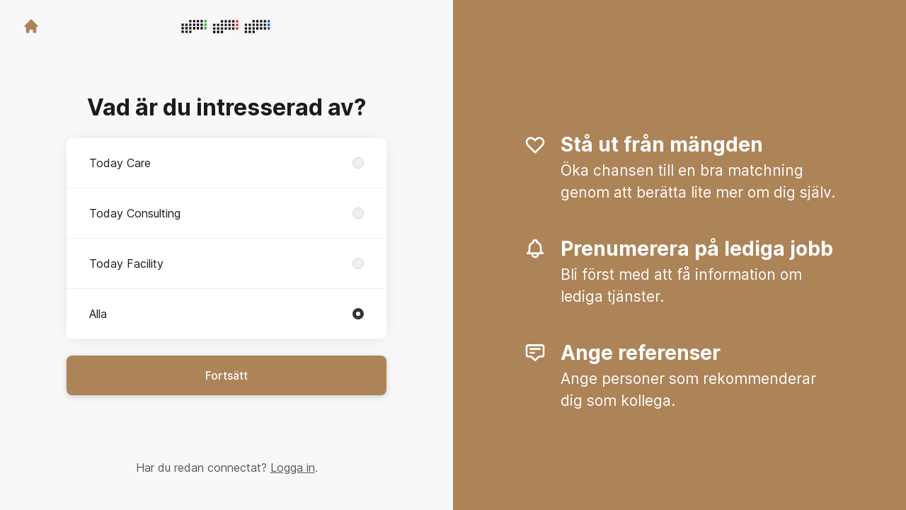

--- FILE ---
content_type: text/html; charset=utf-8
request_url: https://karriar.todayconsulting.se/connect?utm_campaign=page_251797_cta_1924606&utm_content=https%3A%2F%2Fkarriar.todayconsulting.se&utm_medium=cta-block&utm_source=teamtailor-page
body_size: 12860
content:
<!DOCTYPE html>

<html lang="sv" dir="ltr">
  <head>
    <script src="https://assets-aws.teamtailor-cdn.com/assets/packs/js/runtime-06dfbb913b7ed21c218f.js" crossorigin="anonymous" data-turbo-track="reload" nonce="a0032c83bf608cc6017f42a077c445a1" defer="defer" integrity="sha384-poTopTvxQsNC9elQPk7VPGyO9Mv+LXVu/hz35ATt0C0J/Mo8QEjOiGMVETK7yqQX"></script>
<script src="https://assets-aws.teamtailor-cdn.com/assets/packs/js/5217-d722161248a86ef021eb.js" crossorigin="anonymous" data-turbo-track="reload" nonce="a0032c83bf608cc6017f42a077c445a1" defer="defer" integrity="sha384-3uhEwc9uRPhLRiFZuyE1+fXG2cPfzR9U79Emaqi+mAfXU4IoMzhLyJlcm/7r1wQE"></script>
<script src="https://assets-aws.teamtailor-cdn.com/assets/packs/js/cookies-a135f52d0a68c93f4012.js" crossorigin="anonymous" data-turbo-track="reload" nonce="a0032c83bf608cc6017f42a077c445a1" defer="defer" integrity="sha384-0sL6GTF8sTKsSFPNxAGm6429n1teKKhy573MDp74v/UIVHe/z//4JrnBZWLBIJZQ"></script>
<script src="https://assets-aws.teamtailor-cdn.com/assets/packs/js/601-7d3383e7a375dc1aaa1b.js" crossorigin="anonymous" data-turbo-track="reload" nonce="a0032c83bf608cc6017f42a077c445a1" defer="defer" integrity="sha384-l5I801Pjg1EBg2KQZqeHOLGUzdhI7+PBvRsMqdEOUrzi+WANH250/E7d/ntAKPkC"></script>
<script src="https://assets-aws.teamtailor-cdn.com/assets/packs/js/8559-d931dd583b4bb79d0e2a.js" crossorigin="anonymous" data-turbo-track="reload" nonce="a0032c83bf608cc6017f42a077c445a1" defer="defer" integrity="sha384-9pmZ0INZG4vdr7arMaCamElHv26NrYEKOvqhf9yjMS5zyzkA40w7ExDWqxGcv2vE"></script>
<script src="https://assets-aws.teamtailor-cdn.com/assets/packs/js/7107-2c8b0452b1096d40d889.js" crossorigin="anonymous" data-turbo-track="reload" nonce="a0032c83bf608cc6017f42a077c445a1" defer="defer" integrity="sha384-F6jpFzRjsKwuSo3AQM4sFVxNTUvURcCz99PinP+Ioe6ku9FF/btyL6hHI9n3qsl9"></script>
<script src="https://assets-aws.teamtailor-cdn.com/assets/packs/js/7569-e58747a9f908cb43e1b3.js" crossorigin="anonymous" data-turbo-track="reload" nonce="a0032c83bf608cc6017f42a077c445a1" defer="defer" integrity="sha384-S0zTpVoc8Vs13vk6Kbzd4XaCKN6W1FEoXxzPfjU90TE6UFmLwezLnsbOzheFX6Wa"></script>
<script src="https://assets-aws.teamtailor-cdn.com/assets/packs/js/1339-b925845164b8e686a79a.js" crossorigin="anonymous" data-turbo-track="reload" nonce="a0032c83bf608cc6017f42a077c445a1" defer="defer" integrity="sha384-yapHLUqNCuT45nBnAZl9xUw4ZS2yRCTqE6mB5sdk9J0xo/sOwbw19jkUnNrENbtU"></script>
<script src="https://assets-aws.teamtailor-cdn.com/assets/packs/js/connect-e66be28dbddb2ee7aa1b.js" crossorigin="anonymous" data-turbo-track="reload" nonce="a0032c83bf608cc6017f42a077c445a1" defer="defer" integrity="sha384-RgBpaWVnuntBqHjkzKh7lpamWcJ5DqXixp2FPYe4t7XsrcatfOPCrxRsIXa5WLrj"></script>
<script src="https://assets-aws.teamtailor-cdn.com/assets/packs/js/4254-c45eea0ea8a6e7fbe408.js" crossorigin="anonymous" data-turbo-track="reload" nonce="a0032c83bf608cc6017f42a077c445a1" defer="defer" integrity="sha384-apFmoAEVdGUqGEoR1Nm41DSwOTXZzwghwLCdRgTnXOu0tfFK3Fa/hBBCV7G0v2h8"></script>
<script src="https://assets-aws.teamtailor-cdn.com/assets/packs/js/8454-e660b5c793efc07457dc.js" crossorigin="anonymous" data-turbo-track="reload" nonce="a0032c83bf608cc6017f42a077c445a1" defer="defer" integrity="sha384-dGFXkTHDjzQntcGqSSnoJx1fghvXUfT/FblSy/fbsoR5GK/y4zwSXGBuC8kTUS0h"></script>
<script src="https://assets-aws.teamtailor-cdn.com/assets/packs/js/font-awesome-d93dcae92dfe0efb796e.js" crossorigin="anonymous" data-turbo-track="reload" nonce="a0032c83bf608cc6017f42a077c445a1" defer="defer" integrity="sha384-sgVCsKWBVlfrJgIFsdlR2hm5bWFvxj4FMh2tADpdMYjjg08BCPEMHpJBGn7LdVlS"></script>

    <link rel="stylesheet" crossorigin="anonymous" href="https://assets-aws.teamtailor-cdn.com/assets/packs/css/connect-4b5f9fe4.css" data-turbo-track="reload" integrity="sha384-TrfmDDAOJ+Fqi7xKDTfcFRwZwMzT7Mi2DFG7vPZFsfs+LgbWeqiAa3kcjn3FCD6/" />

    
    

    <meta name="viewport" content="width=device-width, initial-scale=1">
    <meta name="turbo-cache-control" content="no-cache">
    <meta name="turbo-prefetch" content="false">
    <meta name="sentry-dsn" content="">

    
    <link rel='icon' type='image/png' href='https://images.teamtailor-cdn.com/images/s3/teamtailor-production/favicon-v3/image_uploads/1280e038-1a44-4d69-9a5d-539800cb018e/original.ico'><link rel='apple-touch-icon' href='https://images.teamtailor-cdn.com/images/s3/teamtailor-production/favicon_apple-v3/image_uploads/1280e038-1a44-4d69-9a5d-539800cb018e/original.ico' sizes='180x180'>
    <meta name="description" content="Connecta med Today Consulting för att hålla dig uppdaterad och få notiser om lediga tjänster" />
    

    <meta property="og:locale" content="sv_SE" />
    <meta property="og:type" content="article" />
    <meta property="og:title" content="Connect - Today Consulting " />
    <meta property="og:site_name" content="Today Consulting " />
    <meta property="og:url" content="https://karriar.todayconsulting.se/connect?utm_campaign=page_251797_cta_1924606&utm_content=https%3A%2F%2Fkarriar.todayconsulting.se&utm_medium=cta-block&utm_source=teamtailor-page" />
    <meta property="og:description" content="Connecta med Today Consulting för att hålla dig uppdaterad och få notiser om lediga tjänster" />
    
        <meta property="og:image" content="https://screenshots.teamtailor-cdn.com/a29e2e1c-d2c0-410e-b4b1-68df75091935-facebook.png?update=1712586931" />
        <meta property="og:image:width" content="1200" />
        <meta property="og:image:height" content="630" />

        <meta name="twitter:card" content="summary_large_image" />
        <meta name="twitter:image" content="https://screenshots.teamtailor-cdn.com/a29e2e1c-d2c0-410e-b4b1-68df75091935-twitter.png?update=1712586931" />
        <meta name="twitter:title" content="Connect - Today Consulting " />
        <meta name="twitter:description" content="Connecta med Today Consulting för att hålla dig uppdaterad och få notiser om lediga tjänster" />
      
    
    

    <title>
        Today Consulting 
        – Connect
    </title>

    <meta name="csrf-param" content="authenticity_token" />
<meta name="csrf-token" content="uPfvb86mDiLHGv5vdHjco64COzmVqjJuOd4jk-vPfeWrAIzjQBrgOew15iCuldj5UgUAMbMmlrMJw8QNDqG1GQ" />
    

    <style media="all">
  :root {
    --company-primary-bg-color: 255, 255, 255;
    --company-secondary-bg-color: 173, 131, 88;
    --company-secondary-bg-light-5-color: 181, 144, 105;
    --company-secondary-bg-fallback-color: 173, 131, 88;
    --company-primary-text-color: 37, 37, 37;
    --company-primary-text-dark-5-color: 24, 24, 24;
    --company-primary-text-dark-10-color: 11, 11, 11;
    --company-primary-text-light-50-color: 164, 164, 164;
    --company-primary-text-light-77-color: 233, 233, 233;
    --company-secondary-text-color: 255, 255, 255;
    --company-secondary-text-light-5-color: 255, 255, 255;
    --company-secondary-text-light-15-color: 255, 255, 255;
    --company-link-color: 173, 131, 88;
    --company-link-color-on-white: 107, 80, 52;
    --company-color: 173, 131, 88;

    --company-button-text-color: 255, 255, 255;
    --company-button-bg-color: 173, 131, 88;

    --company-button-bg-light-5-color: 181, 144, 105;
    --company-button-bg-light-15-color: 198, 169, 139;

    --company-border-radius: 40px;

    --company-header-font-family: "Roboto";
    --company-header-font-weight: 500;
    --company-body-font-family: "Roboto";
    --company-body-font-weight: ;
  }
</style>

  <meta name="theme-color" content="#ad8358">



    
  </head>

  <body id="connect" class="bg-white text-gray-700 company-link-style--underline candidates new" data-controller="connect--height" data-block-scripts="true">
    

    

        <dialog data-controller="common--cookies--alert" data-common--cookies--alert-inside-iframe-value="false" data-common--cookies--alert-block-scripts-value="true" data-common--cookies--alert-takeover-modal-value="false" data-common--cookies--alert-show-cookie-widget-value="true" class="company-links fixed shadow-form w-auto items-center rounded p-4 bg-company-primary text-company-primary overflow-y-auto border-none max-h-[80vh] z-cookie-alert lg:gap-x-6 lg:max-h-[calc(100vh-40px)] flex-col inset-x-4 bottom-4 mb-0 mt-auto justify-between !translate-y-0 !top-0 lg:p-10 lg:flex-row lg:inset-x-[40px] lg:mb-6">

    <div class="w-full max-w-screen-xl overflow-y-auto">
      <h2 class="font-bold block text-md mb-2">Webbplatsen använder cookies för att säkerställa att du får den bästa upplevelsen.</h2>

      <p class="mb-2">
        Today Consulting  och våra samarbetspartner använder cookies och liknande tekniker (gemensamt &quot;cookies&quot;) som behövs för att visa webbplatsen och för att säkerställa att du får den bästa upplevelsen.

          Om du samtycker till det kommer vi också att använda cookies för analyssyften.
      </p>

      <p class="mb-2">Besök vår <a class='company-link' href='https://karriar.todayconsulting.se/cookie-policy'>Cookie Policy</a> för att läsa mer om de cookies vi använder.</p>

      <p>Du kan när som helst återkalla eller ändra ditt samtycke genom att klicka på ”Hantera cookies”, som du hittar längst ner på varje sida.</p>
</div>
    <div
      class="
        flex flex-col items-center gap-[10px] mt-6 flex-shrink-0 mb-2 w-full
        md:flex-row md:w-auto lg:flex-col
      "
    >
      <button class="careersite-button w-full" aria-label="Acceptera alla cookies" data-action="click-&gt;common--cookies--alert#acceptAll">Acceptera alla cookies</button>

        <button class="careersite-button w-full" aria-label="Neka alla icke-nödvändiga cookies" data-action="click-&gt;common--cookies--alert#disableAll">Neka alla icke-nödvändiga cookies</button>

      <button class="careersite-button w-full" aria-label="Inställningar för cookies" data-action="click-&gt;common--cookies--alert#openPreferences">Inställningar för cookies</button>
    </div>
</dialog>
      <dialog data-controller="common--cookies--preferences" data-common--cookies--preferences-checked-categories-value="[]" data-common--cookies--preferences-inside-iframe-value="false" data-action="open-cookie-preferences@window-&gt;common--cookies--preferences#open" class="company-links bg-company-primary text-company-primary shadow-form inset-x-4 mb-4 rounded max-w-screen-sm p-4 overflow-auto max-h-[80vh] z-cookie-alert backdrop:bg-[rgba(0,0,0,0.6)] sm:p-10 sm:mb-auto fixed top-2">
  <div class="mb-5 text-center;">
    <h1 class="font-bold mb-2 text-lg">Välj vilka cookies du vill godkänna</h1>
    <p class="text-left mb-2">På den här sidan sätter vi alltid cookies som är nödvändiga, d.v.s. som behöver användas för att sidan ska fungera ordentligt.</p>
    <p class="text-left mb-2">Om du samtycker till det kommer vi också att sätta andra typer av cookies. Du kan lämna eller ta tillbaka ditt samtycke till olika typer av cookies med hjälp av reglarna nedan. Du kan ändra eller ta tillbaka ditt samtycke när du vill, genom att klicka på länken &quot;Hantera Cookies&quot;, som alltid finns tillgänglig på botten av sidan.</p>
    <p class="text-left">För att lära dig mer om vad de olika typerna av cookies gör och hur dina uppgifter används när de sätts, se vår <a href='https://karriar.todayconsulting.se/cookie-policy'>cookiepolicy</a>.</p>
  </div>

  <div class="mb-10 text-sm leading-snug">
    <div class="flex mb-3 items-start sm:mb-5 cursor-default" data-preference-type="strictly_necessary">
  <div class="label-switch label-switch--disabled">
    <input type="checkbox" disabled="disabled" id="strictly_necessary" checked="checked" class="peer">

    <div class="checkbox peer-focus:ring-2 peer-focus:ring-blue-600"></div>
</div>
  <div class="ml-4 flex flex-col">
    <label class="font-semibold" for="strictly_necessary">Strikt nödvändiga</label>

    <p>Dessa cookies är nödvändiga för att sidan ska fungera ordentligt, och sätts alltid när du besöker sidan.</p>

      <span>
        <strong>Leverantörer</strong>
        <span>Teamtailor</span>
      </span>
</div></div>

    <div class="flex mb-3 items-start sm:mb-5" data-preference-type="analytics">
  <div class="label-switch">
    <input type="checkbox" id="analytics" class="peer" data-common--cookies--preferences-target="categoryInput" data-action="input-&gt;common--cookies--preferences#handleCategoryToggle">

    <div class="checkbox peer-focus:ring-2 peer-focus:ring-blue-600"></div>
</div>
  <div class="ml-4 flex flex-col">
    <label class="font-semibold cursor-pointer" for="analytics">Statistik</label>

    <p>Dessa cookies samlar in information som hjälper oss att förstå hur sidan används.</p>

      <span>
        <strong>Leverantörer</strong>
        <span>Teamtailor</span>
      </span>
</div></div>

    

    
  </div>

  <div class="flex flex-col items-center gap-6">
    <button class="careersite-button w-full" data-action="click-&gt;common--cookies--preferences#handleAccept">Godkänn dessa cookies</button>

    <button class="careersite-button w-full" data-action="click-&gt;common--cookies--preferences#handleDecline">Neka alla icke-nödvändiga cookies</button>
  </div>
</dialog>

    
<div class="flex min-h-screen">
  <div class="flex flex-col items-center justify-center w-full bg-gray-200">
    <div class="flex flex-col items-center justify-between flex-grow w-full mx-12">
      <div class="flex items-center justify-between w-full px-4 my-6 sm:px-8">
    <div class="w-35">
      <a aria-label="Gå till karriärsidan" class="inline-flex w-fit text-company-button-bg" data-test="home-button" href="/"><svg xmlns="http://www.w3.org/2000/svg" fill="currentColor" viewBox="0 0 20 20" class="w-6 h-6  currentColor" aria-hidden="true">
    <path d="M10.707 2.293a1 1 0 00-1.414 0l-7 7a1 1 0 001.414 1.414L4 10.414V17a1 1 0 001 1h2a1 1 0 001-1v-2a1 1 0 011-1h2a1 1 0 011 1v2a1 1 0 001 1h2a1 1 0 001-1v-6.586l.293.293a1 1 0 001.414-1.414l-7-7z" />
</svg></a>
    </div>

    <a aria-label="Gå till karriärsidan" data-test="company-logo" href="/"><img class="max-w-[150px] max-h-70 !text-company-button-bg" alt="Today Consulting -logga" src="https://images.teamtailor-cdn.com/images/s3/teamtailor-production/logotype-v3/image_uploads/d760ddc1-4ca6-408d-988f-af33893cea9c/original.png" /></a>


    <span class="w-35"></span>
</div>


      <div class="w-full max-w-500">
        <form class="flex flex-col justify-center overflow-hidden w-full relative" data-controller="connect--form connect--signup-form careersite--messenger-token" data-connect--form-submit-on-enter-value="true" data-careersite--messenger-token-candidate-endpoint-value="/candidates" data-remote="true" novalidate="novalidate" action="/connect/candidates" accept-charset="UTF-8" method="post"><input type="hidden" name="authenticity_token" value="-1F7fXUCF9Wt3-WNkb1qkiTI5dj5BERC3KDna1JFcgFl66iWICsYb7wxoL_bM6fZH9Es3b6zdEbfjm1SgDxwaw" autocomplete="off" />
          <input type="hidden" name="ctoken" id="ctoken" data-careersite--messenger-token-target="tokenInput" autocomplete="off" />
          <input type="hidden" name="city" id="city" value="true" data-connect--signup-form-target="city" autocomplete="off" />

            <div class="w-full p-6 animate__animated animate__faster" data-connect--signup-form-target="departments">
              <h1 class="mb-6 text-3xl font-bold leading-tight text-center">
                Vad är du intresserad av?
              </h1>

              <div class="mb-6 w-full">


  <div class="bg-white rounded shadow-form company-links company-links-on-white">
    
                <div class="overflow-y-auto max-h-[20rem] high:max-h-475">
                    <div class="relative" data-controller="connect--settings--department-picker">
      <div class="border-b border-gray-300 last:border-0" data-connect--settings--department-picker-target="departmentsWrapper" data-id="73609">
        <label class="form-box-label form-box-label--radio form-box-label--clickable">

    <span class="break-words overflow-hidden">Today Care</span>

    <input data-name="department_id" data-connect--settings--department-picker-target="departmentInput" data-action="connect--settings--department-picker#handleChangeDepartment" data-connect--signup-form-target="socialAttributeInput" aria-required="false" class="form-box-label__option bg-gray-300 border-gray-500" type="radio" value="73609" name="candidate[department_id]" id="candidate_department_id_73609" />
</label>


          <div class="mb-6 hidden" data-department="73609" data-connect--settings--department-picker-target="rolesWrapper">
            <label class="form-box-label form-box-label--radio form-box-label--indent form-box-label--clickable">

    <span class="break-words overflow-hidden">Alla roller</span>

    <input data-name="role_id" data-connect--settings--department-picker-target="roleInput allRoleInput" data-action="connect--settings--department-picker#handleChangeRole" data-connect--signup-form-target="socialAttributeInput" data-for-department="73609" aria-required="false" class="form-box-label__option bg-gray-300 border-gray-500" type="radio" value="0" name="candidate[role_id]" id="candidate_role_id_0" />
</label>


              <label class="form-box-label form-box-label--radio form-box-label--indent form-box-label--clickable">

    <span class="break-words overflow-hidden">Läkare</span>

    <input data-name="role_id" data-connect--settings--department-picker-target="roleInput" data-action="connect--settings--department-picker#handleChangeRole" data-connect--signup-form-target="socialAttributeInput" data-for-department="73609" aria-required="false" class="form-box-label__option bg-gray-300 border-gray-500" type="radio" value="182293" name="candidate[role_id]" id="candidate_role_id_182293" />
</label>

              <label class="form-box-label form-box-label--radio form-box-label--indent form-box-label--clickable">

    <span class="break-words overflow-hidden">Sjuksköterska</span>

    <input data-name="role_id" data-connect--settings--department-picker-target="roleInput" data-action="connect--settings--department-picker#handleChangeRole" data-connect--signup-form-target="socialAttributeInput" data-for-department="73609" aria-required="false" class="form-box-label__option bg-gray-300 border-gray-500" type="radio" value="182294" name="candidate[role_id]" id="candidate_role_id_182294" />
</label>

              <label class="form-box-label form-box-label--radio form-box-label--indent form-box-label--clickable">

    <span class="break-words overflow-hidden">Undersköterska</span>

    <input data-name="role_id" data-connect--settings--department-picker-target="roleInput" data-action="connect--settings--department-picker#handleChangeRole" data-connect--signup-form-target="socialAttributeInput" data-for-department="73609" aria-required="false" class="form-box-label__option bg-gray-300 border-gray-500" type="radio" value="182295" name="candidate[role_id]" id="candidate_role_id_182295" />
</label>

</div></div>      <div class="border-b border-gray-300 last:border-0" data-connect--settings--department-picker-target="departmentsWrapper" data-id="73675">
        <label class="form-box-label form-box-label--radio form-box-label--clickable">

    <span class="break-words overflow-hidden">Today Consulting</span>

    <input data-name="department_id" data-connect--settings--department-picker-target="departmentInput" data-action="connect--settings--department-picker#handleChangeDepartment" data-connect--signup-form-target="socialAttributeInput" aria-required="false" class="form-box-label__option bg-gray-300 border-gray-500" type="radio" value="73675" name="candidate[department_id]" id="candidate_department_id_73675" />
</label>


          <div class="mb-6 hidden" data-department="73675" data-connect--settings--department-picker-target="rolesWrapper">
            <label class="form-box-label form-box-label--radio form-box-label--indent form-box-label--clickable">

    <span class="break-words overflow-hidden">Alla roller</span>

    <input data-name="role_id" data-connect--settings--department-picker-target="roleInput allRoleInput" data-action="connect--settings--department-picker#handleChangeRole" data-connect--signup-form-target="socialAttributeInput" data-for-department="73675" aria-required="false" class="form-box-label__option bg-gray-300 border-gray-500" type="radio" value="0" name="candidate[role_id]" id="candidate_role_id_0" />
</label>


              <label class="form-box-label form-box-label--radio form-box-label--indent form-box-label--clickable">

    <span class="break-words overflow-hidden">Administratör</span>

    <input data-name="role_id" data-connect--settings--department-picker-target="roleInput" data-action="connect--settings--department-picker#handleChangeRole" data-connect--signup-form-target="socialAttributeInput" data-for-department="73675" aria-required="false" class="form-box-label__option bg-gray-300 border-gray-500" type="radio" value="185570" name="candidate[role_id]" id="candidate_role_id_185570" />
</label>

              <label class="form-box-label form-box-label--radio form-box-label--indent form-box-label--clickable">

    <span class="break-words overflow-hidden">Bygg och anläggning</span>

    <input data-name="role_id" data-connect--settings--department-picker-target="roleInput" data-action="connect--settings--department-picker#handleChangeRole" data-connect--signup-form-target="socialAttributeInput" data-for-department="73675" aria-required="false" class="form-box-label__option bg-gray-300 border-gray-500" type="radio" value="250459" name="candidate[role_id]" id="candidate_role_id_250459" />
</label>

              <label class="form-box-label form-box-label--radio form-box-label--indent form-box-label--clickable">

    <span class="break-words overflow-hidden">Chefsroll</span>

    <input data-name="role_id" data-connect--settings--department-picker-target="roleInput" data-action="connect--settings--department-picker#handleChangeRole" data-connect--signup-form-target="socialAttributeInput" data-for-department="73675" aria-required="false" class="form-box-label__option bg-gray-300 border-gray-500" type="radio" value="182455" name="candidate[role_id]" id="candidate_role_id_182455" />
</label>

              <label class="form-box-label form-box-label--radio form-box-label--indent form-box-label--clickable">

    <span class="break-words overflow-hidden">Ekonomi</span>

    <input data-name="role_id" data-connect--settings--department-picker-target="roleInput" data-action="connect--settings--department-picker#handleChangeRole" data-connect--signup-form-target="socialAttributeInput" data-for-department="73675" aria-required="false" class="form-box-label__option bg-gray-300 border-gray-500" type="radio" value="227478" name="candidate[role_id]" id="candidate_role_id_227478" />
</label>

              <label class="form-box-label form-box-label--radio form-box-label--indent form-box-label--clickable">

    <span class="break-words overflow-hidden">Försäljning</span>

    <input data-name="role_id" data-connect--settings--department-picker-target="roleInput" data-action="connect--settings--department-picker#handleChangeRole" data-connect--signup-form-target="socialAttributeInput" data-for-department="73675" aria-required="false" class="form-box-label__option bg-gray-300 border-gray-500" type="radio" value="182456" name="candidate[role_id]" id="candidate_role_id_182456" />
</label>

              <label class="form-box-label form-box-label--radio form-box-label--indent form-box-label--clickable">

    <span class="break-words overflow-hidden">HR</span>

    <input data-name="role_id" data-connect--settings--department-picker-target="roleInput" data-action="connect--settings--department-picker#handleChangeRole" data-connect--signup-form-target="socialAttributeInput" data-for-department="73675" aria-required="false" class="form-box-label__option bg-gray-300 border-gray-500" type="radio" value="182453" name="candidate[role_id]" id="candidate_role_id_182453" />
</label>

              <label class="form-box-label form-box-label--radio form-box-label--indent form-box-label--clickable">

    <span class="break-words overflow-hidden">Kundtjänst</span>

    <input data-name="role_id" data-connect--settings--department-picker-target="roleInput" data-action="connect--settings--department-picker#handleChangeRole" data-connect--signup-form-target="socialAttributeInput" data-for-department="73675" aria-required="false" class="form-box-label__option bg-gray-300 border-gray-500" type="radio" value="182454" name="candidate[role_id]" id="candidate_role_id_182454" />
</label>

              <label class="form-box-label form-box-label--radio form-box-label--indent form-box-label--clickable">

    <span class="break-words overflow-hidden">Lagerarbete</span>

    <input data-name="role_id" data-connect--settings--department-picker-target="roleInput" data-action="connect--settings--department-picker#handleChangeRole" data-connect--signup-form-target="socialAttributeInput" data-for-department="73675" aria-required="false" class="form-box-label__option bg-gray-300 border-gray-500" type="radio" value="182450" name="candidate[role_id]" id="candidate_role_id_182450" />
</label>

              <label class="form-box-label form-box-label--radio form-box-label--indent form-box-label--clickable">

    <span class="break-words overflow-hidden">Produktionsmedarbetare</span>

    <input data-name="role_id" data-connect--settings--department-picker-target="roleInput" data-action="connect--settings--department-picker#handleChangeRole" data-connect--signup-form-target="socialAttributeInput" data-for-department="73675" aria-required="false" class="form-box-label__option bg-gray-300 border-gray-500" type="radio" value="182451" name="candidate[role_id]" id="candidate_role_id_182451" />
</label>

              <label class="form-box-label form-box-label--radio form-box-label--indent form-box-label--clickable">

    <span class="break-words overflow-hidden">Student</span>

    <input data-name="role_id" data-connect--settings--department-picker-target="roleInput" data-action="connect--settings--department-picker#handleChangeRole" data-connect--signup-form-target="socialAttributeInput" data-for-department="73675" aria-required="false" class="form-box-label__option bg-gray-300 border-gray-500" type="radio" value="182457" name="candidate[role_id]" id="candidate_role_id_182457" />
</label>

              <label class="form-box-label form-box-label--radio form-box-label--indent form-box-label--clickable">

    <span class="break-words overflow-hidden">Teknik</span>

    <input data-name="role_id" data-connect--settings--department-picker-target="roleInput" data-action="connect--settings--department-picker#handleChangeRole" data-connect--signup-form-target="socialAttributeInput" data-for-department="73675" aria-required="false" class="form-box-label__option bg-gray-300 border-gray-500" type="radio" value="182458" name="candidate[role_id]" id="candidate_role_id_182458" />
</label>

              <label class="form-box-label form-box-label--radio form-box-label--indent form-box-label--clickable">

    <span class="break-words overflow-hidden">Transport</span>

    <input data-name="role_id" data-connect--settings--department-picker-target="roleInput" data-action="connect--settings--department-picker#handleChangeRole" data-connect--signup-form-target="socialAttributeInput" data-for-department="73675" aria-required="false" class="form-box-label__option bg-gray-300 border-gray-500" type="radio" value="245719" name="candidate[role_id]" id="candidate_role_id_245719" />
</label>

              <label class="form-box-label form-box-label--radio form-box-label--indent form-box-label--clickable">

    <span class="break-words overflow-hidden">Truckförare</span>

    <input data-name="role_id" data-connect--settings--department-picker-target="roleInput" data-action="connect--settings--department-picker#handleChangeRole" data-connect--signup-form-target="socialAttributeInput" data-for-department="73675" aria-required="false" class="form-box-label__option bg-gray-300 border-gray-500" type="radio" value="245720" name="candidate[role_id]" id="candidate_role_id_245720" />
</label>

              <label class="form-box-label form-box-label--radio form-box-label--indent form-box-label--clickable">

    <span class="break-words overflow-hidden">Webbutvecklare</span>

    <input data-name="role_id" data-connect--settings--department-picker-target="roleInput" data-action="connect--settings--department-picker#handleChangeRole" data-connect--signup-form-target="socialAttributeInput" data-for-department="73675" aria-required="false" class="form-box-label__option bg-gray-300 border-gray-500" type="radio" value="314197" name="candidate[role_id]" id="candidate_role_id_314197" />
</label>

</div></div>      <div class="border-b border-gray-300 last:border-0" data-connect--settings--department-picker-target="departmentsWrapper" data-id="73674">
        <label class="form-box-label form-box-label--radio form-box-label--clickable">

    <span class="break-words overflow-hidden">Today Facility</span>

    <input data-name="department_id" data-connect--settings--department-picker-target="departmentInput" data-action="connect--settings--department-picker#handleChangeDepartment" data-connect--signup-form-target="socialAttributeInput" aria-required="false" class="form-box-label__option bg-gray-300 border-gray-500" type="radio" value="73674" name="candidate[department_id]" id="candidate_department_id_73674" />
</label>


          <div class="mb-6 hidden" data-department="73674" data-connect--settings--department-picker-target="rolesWrapper">
            <label class="form-box-label form-box-label--radio form-box-label--indent form-box-label--clickable">

    <span class="break-words overflow-hidden">Alla roller</span>

    <input data-name="role_id" data-connect--settings--department-picker-target="roleInput allRoleInput" data-action="connect--settings--department-picker#handleChangeRole" data-connect--signup-form-target="socialAttributeInput" data-for-department="73674" aria-required="false" class="form-box-label__option bg-gray-300 border-gray-500" type="radio" value="0" name="candidate[role_id]" id="candidate_role_id_0" />
</label>


              <label class="form-box-label form-box-label--radio form-box-label--indent form-box-label--clickable">

    <span class="break-words overflow-hidden">Fastighetsrelaterade stödtjänster</span>

    <input data-name="role_id" data-connect--settings--department-picker-target="roleInput" data-action="connect--settings--department-picker#handleChangeRole" data-connect--signup-form-target="socialAttributeInput" data-for-department="73674" aria-required="false" class="form-box-label__option bg-gray-300 border-gray-500" type="radio" value="182520" name="candidate[role_id]" id="candidate_role_id_182520" />
</label>

              <label class="form-box-label form-box-label--radio form-box-label--indent form-box-label--clickable">

    <span class="break-words overflow-hidden">Lokalvård</span>

    <input data-name="role_id" data-connect--settings--department-picker-target="roleInput" data-action="connect--settings--department-picker#handleChangeRole" data-connect--signup-form-target="socialAttributeInput" data-for-department="73674" aria-required="false" class="form-box-label__option bg-gray-300 border-gray-500" type="radio" value="182519" name="candidate[role_id]" id="candidate_role_id_182519" />
</label>

              <label class="form-box-label form-box-label--radio form-box-label--indent form-box-label--clickable">

    <span class="break-words overflow-hidden">Underhållservice</span>

    <input data-name="role_id" data-connect--settings--department-picker-target="roleInput" data-action="connect--settings--department-picker#handleChangeRole" data-connect--signup-form-target="socialAttributeInput" data-for-department="73674" aria-required="false" class="form-box-label__option bg-gray-300 border-gray-500" type="radio" value="182459" name="candidate[role_id]" id="candidate_role_id_182459" />
</label>

</div></div>
    <div class="border-b border-gray-300 last:border-0">
      <label class="form-box-label form-box-label--radio form-box-label--clickable">

    <span class="break-words overflow-hidden">Alla</span>

    <input data-name="department_id" data-connect--settings--department-picker-target="departmentInput" data-connect--signup-form-target="socialAttributeInput" data-action="connect--settings--department-picker#handleChangeDepartment" aria-required="false" class="form-box-label__option bg-gray-300 border-gray-500" type="radio" value="0" checked="checked" name="candidate[department_id]" id="candidate_department_id_0" />
</label>

    </div>
</div>
                </div>

</div></div>
              <button type="button" class="button button--fat button--company w-full mb-6 animate__animated animate__faster focus-visible:outline-gray-800" data-action="connect--signup-form#continue" data-connect--signup-form-target="departmentsButton">Fortsätt</button>
</div>
          <div class="w-full p-6 absolute animate__animated animate__faster invisible" data-connect--signup-form-target="consentEmail">
            <h1 class="mb-6 text-3xl font-bold leading-tight text-center">
              Connecta med oss
            </h1>

            <div class="[&_a]:underline">
              <div data-controller="common--modal" style="display: none;">
  <div data-common--modal-target="linkContainer">
  <div class="mb-6 w-full">


  <div class="bg-white rounded shadow-form company-links company-links-on-white">
    
      <div class="px-8 py-3">
        <div
          class="
            [&>ol]:mb-2 [&>ol]:list-decimal [&>ol]:pl-5 [&>ul]:mb-2
            [&>ul]:list-disc [&>ul]:pl-5
          "
        >
          När jag connectar godkänner jag <a class="privacy-policy" data-turbo="false" href="https://karriar.todayconsulting.se/privacy-policy">Integritetspolicy</a> och att Today Consulting  får lagra mina personuppgifter i rekryteringssyfte.
        </div>
      </div>

</div></div>

</div>

  <template data-common--modal-target="spinnerTemplate">
    <div class="flex items-center justify-center h-full" id="spinner">
  <div
    class="animate-[spin_3s_linear_infinite] inline-block size-6 border-6 border-current border-t-transparent text-neutral-weak rounded-full "
    role="status"
    aria-label="Loading"
  ></div>
</div>

  </template>


  <template data-common--modal-target="template">
    <dialog class="company-links company-links-on-white overflow-y-auto bg-white text-neutral border-0 p-0 backdrop:bg-black/50 backdrop:backdrop-blur-md bg-white max-h-screen h-full sm:h-auto sm:max-h-[80vh] sm:mx-auto max-w-920 w-full min-w-full lg:min-w-screen-md sm:rounded shadow-form-strong">
      <div class="relative w-full h-full px-6 py-16 lg:px-25">
        <button type="button" aria-label="Stäng dialogrutan" class="absolute top-0 right-0 leading-none text-3xl px-4 pb-2 rounded-full text-gray-800 cursor-pointer hover:opacity-75 no-company-style" data-close="true">        <i class="fal fa-xmark"></i>
</button>

        <div class="modal-content text-gray-500 default-style">
                <h3>Sekretesspolicy för rekrytering genom Teamtailor</h3><p>Tjänsten för hantering av rekryteringar och förenkling av anställningsprocessen ("Tjänsten") drivs av Teamtailor på uppdrag av Today Consulting  ("Personuppgiftsansvarig" "vi" "oss" etc.). Det är viktigt att de personer som använder Tjänsten ("Användarna") är säkra på, och är informerade, om hur vi hanterar Användarens personuppgifter i rekryteringsprocessen. Vi strävar efter att upprätthålla högsta möjliga standard när det gäller skydd av personuppgifter. Vi behandlar, hanterar, använder och skyddar Användarens personuppgifter i enlighet med denna sekretesspolicy ("Sekretesspolicy").</p><h3>1. Allmänt</h3><p>Vi är Personuppgiftsansvarig i enlighet med gällande personuppgiftslagstiftning. Användarnas personuppgifter behandlas med syftet att hantera och underlätta rekrytering av anställda till vår verksamhet.</p><h3>2. Insamling av personuppgifter</h3><p>Vi ansvarar för behandlingen av de personuppgifter som Användarna bidrar till Tjänsten, eller för de personuppgifter som vi på andra sätt samlar in med avseende på Tjänsten.</p><p><em>När och hur vi samlar in personuppgifter</em><br>Vi samlar in personuppgifter om Användare från Användare, när Användare;</p><ul>
<li>gör en ansökan via Tjänsten eller på annat sätt lägger till personuppgifter om sig själv personligen eller genom att använda en tredje part, t. ex. Facebook eller LinkedIn;</li>
<li>använder Tjänsten för att ansluta till vår personal, genom att lägga till personuppgifter om sig själv personligen eller genom att använda en tredje part, till exempel Facebook eller LinkedIn; och</li>
<li>tillhandahåller identifierbara uppgifter i chatten (som tillhandahålls via den webbplats som använder Tjänsten) och sådana uppgifter som är relevanta för ansökningsförfarandet.</li>
</ul><p>Vi samlar in data från tredje part, som Facebook, LinkedIn och via andra offentliga källor. Detta kallas "Sourcing" och utförs manuellt av våra anställda eller automatiskt i Tjänsten.</p><p>I vissa fall kan befintliga anställda göra rekommendationer om potentiella arbetssökande. Sådana anställda kommer att lägga till personuppgifter om potentiella arbetssökande. I de fall detta görs anses den potentiella arbetssökanden som Användare inom ramen för denna sekretesspolicy och kommer att informeras om behandlingen.</p><p><em>Kategorier av personuppgifter som är insamlade och som behandlas</em><br>De kategorier av personuppgifter som kan samlas in via Tjänsten kan användas för att identifiera fysiska personer från namn, e-post, bilder och videor, information från Facebook och LinkedIn-konton, svar på frågor som ställts genom rekrytering, titlar, utbildning och annan information som Användaren eller andra har tillhandahållit via Tjänsten. Endast personuppgifter som är relevanta för rekryteringsprocessen samlas in och bearbetas.</p><p><em>Ändamålet och lagenligheten av behandlingen</em><br>Ändamålet med insamling och behandling av personuppgifter är att hantera rekrytering. Lagligheten i behandlingen av personuppgifter är vårt legitima intresse att förenkla och underlätta rekrytering.</p><p>Personuppgifter som behandlas med ändamålet aggregerad analys eller marknadsundersökning görs alltid oidentifierbara. Sådana personuppgifter kan inte användas för att identifiera en viss användare. Sådana personuppgifter anses därför inte som personuppgifter.</p><p><em>Samtycke från den registrerade</em><br>Användaren samtycker till behandling av personuppgifter med Personuppgiftsansvariges ändamålet att hantera rekrytering. Användaren samtycker att personuppgifter samlas in via Tjänsten, när Användare;</p><ul>
<li>gör en ansökan via Tjänsten, och lägger till personuppgifter om sig själv personligen eller genom att använda en tredje part som Facebook eller LinkedIn, och att den Personuppgiftsansvarige kan använda externa sourcing-verktyg för att lägga till ytterligare information; och</li>
<li>använder Tjänsten för att ansluta till Personuppgiftsansvariges rekryteringsavdelning, och lägger till personuppgifter om sig själv personligen eller genom att använda en tredjepartskälla som Facebook eller LinkedIn.</li>
</ul><p>Användaren samtycker också till att Personuppgiftsansvarige samlar in offentligt tillgänglig information om Användaren och sammanställer dem för användning i rekryteringsändamål.</p><p>Användaren samtycker till att personuppgifter som samlas in enligt ovanstående a) och b) behandlas enligt nedanstående avsnitt Lagring och överföring samt Hur länge personuppgifterna behandlas.</p><p>Användaren har rätt att återkalla sitt samtycke när som helst genom att kontakta Personuppgiftsansvarige med hjälp av kontaktuppgifterna som anges under 9. Nyttjandet av denna rättighet kan dock innebära att Användaren inte kan ansöka om ett visst jobb eller på annat sätt använda Tjänsten.</p><p><em>Lagring och överföring</em><br>De personuppgifter som samlas in via Tjänsten lagras och behandlas inom EU / EES, sådant tredjeland som anses av Europeiska kommissionen för att ha tillräcklig skyddsnivå eller behandlas av sådana leverantörer som har ingått sådana bindande avtal som helt uppfyller lagenligheten av överföringar till tredje land (som Privacy Shield) eller till andra leverantörer där tillräckliga skyddsåtgärder finns för att säkerställa de registrerades rättigheter. För att få dokumentation om sådana skyddsåtgärder, kontakta oss med hjälp av kontaktuppgifterna som anges i punkt 9.</p><p><em>Hur länge personuppgifterna behandlas</em><br>Så länge en Användare inte skriftligen motsätter sig behandling av sina personuppgifter kommer personuppgifterna att lagras och behandlas av oss så länge vi anser det nödvändigt med hänsyn till ovan angivna syften. Observera att en arbetssökande (Användare) kan vara intressant för framtida rekrytering och för detta ändamål kan vi lagra Användarnas personuppgifter så länge de bedöms som intressanta för potentiella rekryteringar. Om du som Användare önskar att dina personuppgifter inte behandlas för detta ändamål (framtida rekrytering), kontakta oss med hjälp av kontaktuppgifterna i punkt 9.</p><h5>3. Användarens rättigheter</h5><p>Användare har rätt att begära information om de personuppgifter som behandlas av oss genom att skriftligen underrätta oss genom att använda kontaktuppgifterna enligt punkt 9 nedan. Användare har rätt till en (1) kopia av de behandlade personuppgifter som tillhör dem utan kostnad. För ytterligare kopior har personuppgiftsansvarig rätt att ta ut en rimlig avgift på grundval av administrativa kostnader för sådan efterfrågan.</p><p>Användare har rätt till, vid behov, korrigering av felaktiga personuppgifter om den Användaren, genom att skriftligen begära sådan korrigering med hjälp av kontaktuppgifterna i punkt 9 nedan.</p><p>Användaren har rätt att kräva radering eller begränsning av behandling, och rätten att invända mot behandling baserat på berättigat intresse under vissa omständigheter.</p><p>Användaren har rätt att återkalla ett samtycke till behandling som har givits av Användaren till den Personuppgiftsansvarige. Att nyttja denna rätt kan dock innebära att användaren inte kan ansöka om ett visst jobb eller på annat sätt använda Tjänsten.</p><p>Användaren har under vissa omständigheter rätt till överföring av sina personuppgifter (dataportabilitet), vilket innebär rätten att få ut sina personuppgifter och överföra dessa till en annan personuppgiftsansvarig, så länge detta inte negativt påverkar andras fri- och rättigheter.</p><p>Användaren har rätt att lämna in ett klagomål till tillsynsmyndigheten angående behandling av sina personuppgifter, om Användaren anser att behandlingen av personuppgifterna strider mot aktuell personuppgiftslagstiftning.</p><h5>4. Säkerhet</h5><p>Vi prioriterar den personliga integriteten och arbetar därför aktivt för att Användares personuppgifter behandlas med största försiktighet. Vi vidtar de åtgärder som rimligen kan krävas för att säkerställa att Användares personuppgifter behandlas säkert och i enlighet med denna Integritetspolicy och GDPR.</p><p>Överföring av information via internet och mobila nätverk, kan dock aldrig ske med helt riskfritt, varför all överföring sker på egen risk. Det är viktigt att Användare också tar ansvar för att säkerställa att dennes uppgifter skyddas. Det åligger Användare att tillse att dennes inloggningsuppgifter hålls hemliga.</p><h5>5. Överföring av personuppgifter till tredje parter</h5><p>Vi kommer inte sälja eller överföra Användares personuppgifter till tredje parter.</p><p>Vi kan dock komma att överföra personuppgifter till;</p><ul>
<li>våra leverantörer och underleverantörer, i deras roll som personuppgiftsbiträden och underbiträden, enligt våra instruktioner, för tillhandahållandet av Tjänsten;</li>
<li>myndigheter eller juridiska rådgivare i händelse av misstänkt brottslighet eller otillbörligt beteende; och</li>
<li>myndigheter, juridiska rådgivare eller andra aktörer, om det krävs av oss enligt lag eller myndighetens beslut.</li>
</ul><p>Vi överför endast Användares personuppgifter till tredje part som vi har förtroende för. Vi väljer noga partners för att se till att Användarens personuppgifter behandlas i enlighet med gällande personuppgiftslagstiftning. Vi samarbetar med följande kategorier av personuppgiftsbiträden; Teamtailor, som tillhandahåller Tjänsten, server- och hostingföretag, företag för e-postutskick, företag för videobearbetning, företag för informationssökning, analytiska serviceföretag och andra företag med koppling till tillhandahållandet av Tjänsten.</p><h5>6. Aggregerad data (icke identifierbara personuppgifter)</h5><p>Vi kan komma att dela aggregerad information till tredje part. Den aggregerade informationen har i ett sådant fall sammanställts från information som samlats in genom Tjänsten och kan exempelvis bestå av statistik över internettrafik eller det geografiska läget för användandet av Tjänsten. Aggregerad information innehåller inte någon information som kan härledas till viss individ och utgör därmed inte personuppgifter.</p><h3>7. Cookies</h3><p>När Användare använder Tjänsten kommer information om användandet att lagras genom cookies. Cookies är passiva textfiler som lagras av webbläsaren i Användarens enhet, såsom dennes dator, mobil eller surfplatta, vid uppkoppling mot Tjänsten. Vi använder cookies för att underlätta Användarens användning av Tjänsten samt för att inhämta information såsom exempelvis statistik om Användarens användning av Tjänsten. Detta sker i syfte att säkerställa, underhålla och förbättra Tjänsten. Informationen som inhämtas från cookies kan även utgöra personuppgifter och i sådant fall omfattas behandlingen av vår <a href="https://karriar.todayconsulting.se/cookie_policy" target="\&quot;_blank\&quot;">Cookie Policy</a>.</p><p>Användare kan när som helst neka användningen av cookies genom att ändra inställningar i sin enhet. Om så sker kan dock Användarens upplevelse av Tjänsten försämras, exempelvis genom att vissa funktioner i Tjänsten inte längre finns tillgängliga.</p><h3>8. Ändringar</h3><p>Vi har rätt att när som helst göra ändringar eller tillägg till sekretesspolicyn. Den senaste versionen av sekretesspolicyn kommer alltid att finnas tillgänglig via Tjänsten. En ny version anses vara kommunicerad till Användarna när Användaren antingen har fått ett e-postmeddelande som informerar Användaren om den nya versionen (med den e-postadress som Användaren anger i samband med användningen av Tjänsten) eller när användaren annars informeras av den nya sekretesspolicyn.</p><h3>9. Kontakt</h3><p>För frågor, ytterligare information om vår hantering av personuppgifter eller för att kontakta oss i andra frågor, använd följande kontaktuppgifter; Today Consulting  gdpr@todayconsulting.se</p>

</div></div></dialog>  </template>
</div>
            </div>

            
<div class="w-full group" id="id_28310856">
  <input class="rounded border-gray-300 w-full appearance-none disabled:cursor-not-allowed disabled:opacity-75 placeholder:text-gray-400 aria-[invalid=true]:focus-visible:outline-red-600 focus:border-transparent focus:ring-0 focus-visible:outline-gray-800 dark:focus-visible:outline-gray-200 focus-visible:outline-offset-[-4px] bg-white bg-action-medium px-8 py-4 text-center text-md shadow-form" type="email" aria-label="Ange en e-postadress" placeholder="Ange en e-postadress" aria-required="true" aria-invalid="false" name="candidate[email]" id="candidate_email" />



</div>


            <button name="button" type="submit" class="button button--fat relative button--company w-full mt-6 focus-visible:outline-gray-800" data-connect--form-target="submit">
              <span class="opacity-100 transition transition-opacity text-company-button" data-connect--form-target="submitText">
                Connecta
</span>
              <span class="absolute inset-0 flex items-center justify-center opacity-0 transition transition-opacity" data-connect--form-target="submitLoader">
                <svg xmlns="http://www.w3.org/2000/svg" fill="currentColor" viewBox="0 0 24 24" class="w-6 h-6 animate-spin currentColor" aria-hidden="true">
    <path d="M12 0c-6.627 0-12 5.373-12 12s5.373 12 12 12 12-5.373 12-12-5.373-12-12-12zm8 12c0 4.418-3.582 8-8 8s-8-3.582-8-8 3.582-8 8-8 8 3.582 8 8zm-19 0c0-6.065 4.935-11 11-11v2c-4.962 0-9 4.038-9 9 0 2.481 1.009 4.731 2.639 6.361l-1.414 1.414.015.014c-2-1.994-3.24-4.749-3.24-7.789z" />
</svg>
</span></button>
            <p class="my-8 text-center lined-background">
              <span class="text-gray-600 lined-background__text">
                eller fortsätt med
              </span>
            </p>

            <div class="flex justify-center -mx-2">
  <div class="hidden"><form class="button_to" method="post" action="/connect/candidates/new"><button type="submit">connect</button><input type="hidden" name="authenticity_token" value="6XsqDWZ-hSFcA4HKTugkCSv4AI7byGeju0jE_-qhNmDOlUzKodFu-GdR2oGfAT39pgrnEHXoPD4084jPWG7_Mw" autocomplete="off" /></form></div>

      <form class="w-full mx-2" method="post" action="//tt.teamtailor.com/auth/linkedin?company=todayconsulting&amp;connect=1"><button class="button button--white button--icon max-w-[150px] mx-auto" type="submit">
        <span class="sr-only">Logga in med LinkedIn</span>

        <span class="flex items-center justify-center w-full h-full px-4 py-3">
          <img class="w-auto h-full" alt="" src="https://assets-aws.teamtailor-cdn.com/assets/connect/social/linkedin-7a0a2cfba6b49b976fd1eb137c9c73a483ca02e09439e51f73f07dd4c272bccf.png" />
        </span>
</button><input type="hidden" name="authenticity_token" value="rk3k68qofh-2G8YiUpVpmQToX46h8W93GOKpyBS0KFJJgbFoCVBIhp_U-4O2BjZ0BuB4O_cdcBdwAjeM-EhtkA" autocomplete="off" /></form></div>

</div></form>      </div>

      <p class="my-6 mt-0 text-gray-600 sm:my-12 sm:mt-3">
        Har du redan connectat?
        <a class="underline" href="/connect/login">Logga in</a>.
      </p>
    </div>
  </div>

  <div
    class="
      items-center justify-center hidden w-full min-h-screen lg:flex
      lg:flex-col bg-company-secondary text-company-secondary
    "
  >
    <div class="max-w-screen-sm mx-25">
          <div class="flex flex-shrink-0 w-full mt-12">
    <svg xmlns="http://www.w3.org/2000/svg" fill="none" viewBox="0 0 24 24" stroke="currentColor" class="w-8 h-8 hidden sm:block mr-5 flex-shrink-0 currentColor" aria-hidden="true">
    <path d="M4.318 6.318a4.5 4.5 0 000 6.364L12 20.364l7.682-7.682a4.5 4.5 0 00-6.364-6.364L12 7.636l-1.318-1.318a4.5 4.5 0 00-6.364 0z" stroke-linecap="round" stroke-linejoin="round" stroke-width="2" />
</svg>

    <div>
      <h2 class="mb-1 font-bold leading-tight text-2xl">
        Stå ut från mängden
</h2>
      <p class="text-lg">
        Öka chansen till en bra matchning genom att berätta lite mer om dig själv.
</p>    </div>
  </div>
  <div class="flex flex-shrink-0 w-full mt-12">
    <svg xmlns="http://www.w3.org/2000/svg" fill="none" viewBox="0 0 24 24" stroke="currentColor" class="w-8 h-8 hidden sm:block mr-5 flex-shrink-0 currentColor" aria-hidden="true">
    <path d="M15 17h5l-1.405-1.405A2.032 2.032 0 0118 14.158V11a6.002 6.002 0 00-4-5.659V5a2 2 0 10-4 0v.341C7.67 6.165 6 8.388 6 11v3.159c0 .538-.214 1.055-.595 1.436L4 17h5m6 0v1a3 3 0 11-6 0v-1m6 0H9" stroke-linecap="round" stroke-linejoin="round" stroke-width="2" />
</svg>

    <div>
      <h2 class="mb-1 font-bold leading-tight text-2xl">
        Prenumerera på lediga jobb
</h2>
      <p class="text-lg">
        Bli först med att få information om lediga tjänster.
</p>    </div>
  </div>
  <div class="flex flex-shrink-0 w-full mt-12">
    <svg xmlns="http://www.w3.org/2000/svg" fill="none" viewBox="0 0 24 24" stroke="currentColor" class="w-8 h-8 hidden sm:block mr-5 flex-shrink-0 currentColor" aria-hidden="true">
    <path d="M7 8h10M7 12h4m1 8l-4-4H5a2 2 0 01-2-2V6a2 2 0 012-2h14a2 2 0 012 2v8a2 2 0 01-2 2h-3l-4 4z" stroke-linecap="round" stroke-linejoin="round" stroke-width="2" />
</svg>

    <div>
      <h2 class="mb-1 font-bold leading-tight text-2xl">
        Ange referenser
</h2>
      <p class="text-lg">
        Ange personer som rekommenderar dig som kollega.
</p>    </div>
  </div>

    </div>
  </div>
</div>



    <script nonce="a0032c83bf608cc6017f42a077c445a1">
  function trackPageView(url) {
    var searchParams = new URLSearchParams(window.location.search);
    var utmSource = searchParams.get('utm_source');
    window.referrer = window.referrer || utmSource || document.referrer
    var payload = {
      ed: '9pQFxjbClNHf2174h9JOkXmPQ3nIiykLjOAn4WNZFcal/TMiwRfA/NewIYq6jcxvtFkiDKP7ScoSBiYfxvpHXEs7lNydsq5bWH4KJbhnXbbVO6NF3kmDVSI2aYIYKEJkfyXBiSvQ0Zk9uh9hoSOYTXQNxO6rJ1dRBRczZDXEbHl73vVKVAJUovpdY4iTQlBWMw/U2S8qZmWgnVhYxZL2URnnRPENhI0SGCS5gOej2RaWLNBAQveAJIk7WHJOh2Mm6ydaq/fydQ==--5CE2QMpsnrXJzJ7+--kg87tuOlecjQl+b7MlXcTA==',
      visitor_uuid: window.visitor_uuid,
      referrer: window.referrer,
      data: {
        ua: navigator.userAgent,
      },
      url: url,
    };

    var xmlhttp = new XMLHttpRequest();
    xmlhttp.open('POST', '/pageview', true);
    xmlhttp.setRequestHeader('Content-Type', 'application/json;charset=UTF-8');
    xmlhttp.withCredentials = true;
    xmlhttp.addEventListener('readystatechange', function () {
      if (xmlhttp.readyState === XMLHttpRequest.DONE) {
        const status = xmlhttp.status;
        if (status === 0 || (status >= 200 && status < 400)) {
          window.visitor_uuid = xmlhttp.responseText;
        }
      }
    })

    xmlhttp.send(JSON.stringify(payload));
  }

  window.trackPageView = trackPageView;

  if (!window.analyticsPageviewCallback) {
    window.analyticsPageviewCallback = true;
    window.addEventListener('turbo:load', function(data){
      window.trackPageView();
    });
  }
</script>

    


    <turbo-frame id="story_modal"></turbo-frame>
</body></html>
